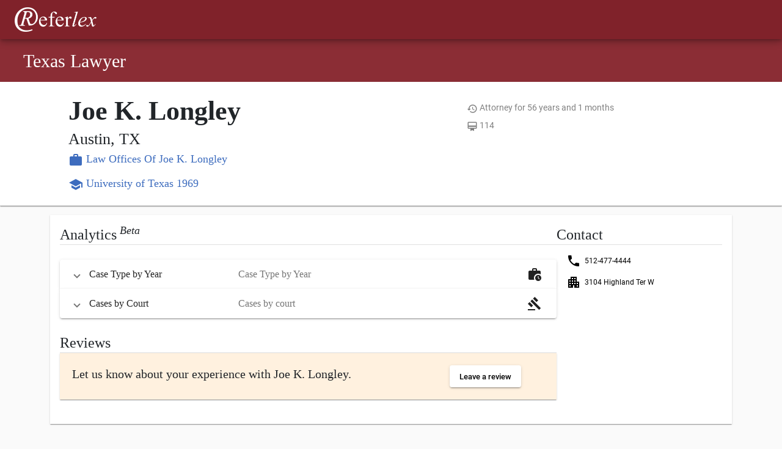

--- FILE ---
content_type: text/html; charset=utf-8
request_url: https://www.google.com/recaptcha/api2/aframe
body_size: 268
content:
<!DOCTYPE HTML><html><head><meta http-equiv="content-type" content="text/html; charset=UTF-8"></head><body><script nonce="7vG7hIU7khRUneg4xy5AWQ">/** Anti-fraud and anti-abuse applications only. See google.com/recaptcha */ try{var clients={'sodar':'https://pagead2.googlesyndication.com/pagead/sodar?'};window.addEventListener("message",function(a){try{if(a.source===window.parent){var b=JSON.parse(a.data);var c=clients[b['id']];if(c){var d=document.createElement('img');d.src=c+b['params']+'&rc='+(localStorage.getItem("rc::a")?sessionStorage.getItem("rc::b"):"");window.document.body.appendChild(d);sessionStorage.setItem("rc::e",parseInt(sessionStorage.getItem("rc::e")||0)+1);localStorage.setItem("rc::h",'1768861463584');}}}catch(b){}});window.parent.postMessage("_grecaptcha_ready", "*");}catch(b){}</script></body></html>

--- FILE ---
content_type: application/javascript; charset=UTF-8
request_url: https://www.referlex.com/scripts.58c791d2c0f8b5e0.js
body_size: 79574
content:
!function(j,M){"object"==typeof exports&&typeof module<"u"?M(exports):"function"==typeof define&&define.amd?define(["exports"],M):M((j=typeof globalThis<"u"?globalThis:j||self).Popper={})}(this,function(j){"use strict";function M(o){if(null==o)return window;if("[object Window]"!==o.toString()){var s=o.ownerDocument;return s&&s.defaultView||window}return o}function ue(o){return o instanceof M(o).Element||o instanceof Element}function W(o){return o instanceof M(o).HTMLElement||o instanceof HTMLElement}function Ke(o){return typeof ShadowRoot<"u"&&(o instanceof M(o).ShadowRoot||o instanceof ShadowRoot)}var me=Math.max,Qe=Math.min,Oe=Math.round;function ie(){var o=navigator.userAgentData;return null!=o&&o.brands&&Array.isArray(o.brands)?o.brands.map(function(s){return s.brand+"/"+s.version}).join(" "):navigator.userAgent}function _e(){return!/^((?!chrome|android).)*safari/i.test(ie())}function ne(o,s,r){void 0===s&&(s=!1),void 0===r&&(r=!1);var a=o.getBoundingClientRect(),p=1,h=1;s&&W(o)&&(p=o.offsetWidth>0&&Oe(a.width)/o.offsetWidth||1,h=o.offsetHeight>0&&Oe(a.height)/o.offsetHeight||1);var g=(ue(o)?M(o):window).visualViewport,u=!_e()&&r,d=(a.left+(u&&g?g.offsetLeft:0))/p,b=(a.top+(u&&g?g.offsetTop:0))/h,v=a.width/p,m=a.height/h;return{width:v,height:m,top:b,right:d+v,bottom:b+m,left:d,x:d,y:b}}function de(o){var s=M(o);return{scrollLeft:s.pageXOffset,scrollTop:s.pageYOffset}}function se(o){return o?(o.nodeName||"").toLowerCase():null}function oe(o){return((ue(o)?o.ownerDocument:o.document)||window.document).documentElement}function xe(o){return ne(oe(o)).left+de(o).scrollLeft}function fe(o){return M(o).getComputedStyle(o)}function Xe(o){var s=fe(o);return/auto|scroll|overlay|hidden/.test(s.overflow+s.overflowY+s.overflowX)}function Z(o,s,r){void 0===r&&(r=!1);var a,p,m,S,T,C,h=W(s),g=W(s)&&(S=(m=s).getBoundingClientRect(),T=Oe(S.width)/m.offsetWidth||1,C=Oe(S.height)/m.offsetHeight||1,1!==T||1!==C),u=oe(s),d=ne(o,g,r),b={scrollLeft:0,scrollTop:0},v={x:0,y:0};return(h||!h&&!r)&&(("body"!==se(s)||Xe(u))&&(b=(a=s)!==M(a)&&W(a)?{scrollLeft:(p=a).scrollLeft,scrollTop:p.scrollTop}:de(a)),W(s)?((v=ne(s,!0)).x+=s.clientLeft,v.y+=s.clientTop):u&&(v.x=xe(u))),{x:d.left+b.scrollLeft-v.x,y:d.top+b.scrollTop-v.y,width:d.width,height:d.height}}function K(o){var s=ne(o),r=o.offsetWidth,a=o.offsetHeight;return Math.abs(s.width-r)<=1&&(r=s.width),Math.abs(s.height-a)<=1&&(a=s.height),{x:o.offsetLeft,y:o.offsetTop,width:r,height:a}}function R(o){return"html"===se(o)?o:o.assignedSlot||o.parentNode||(Ke(o)?o.host:null)||oe(o)}function _t(o){return["html","body","#document"].indexOf(se(o))>=0?o.ownerDocument.body:W(o)&&Xe(o)?o:_t(R(o))}function ke(o,s){var r;void 0===s&&(s=[]);var a=_t(o),p=a===(null==(r=o.ownerDocument)?void 0:r.body),h=M(a),g=p?[h].concat(h.visualViewport||[],Xe(a)?a:[]):a,u=s.concat(g);return p?u:u.concat(ke(R(g)))}function ui(o){return["table","td","th"].indexOf(se(o))>=0}function Ht(o){return W(o)&&"fixed"!==fe(o).position?o.offsetParent:null}function Ye(o){for(var s=M(o),r=Ht(o);r&&ui(r)&&"static"===fe(r).position;)r=Ht(r);return r&&("html"===se(r)||"body"===se(r)&&"static"===fe(r).position)?s:r||function(a){var p=/firefox/i.test(ie());if(/Trident/i.test(ie())&&W(a)&&"fixed"===fe(a).position)return null;var h=R(a);for(Ke(h)&&(h=h.host);W(h)&&["html","body"].indexOf(se(h))<0;){var g=fe(h);if("none"!==g.transform||"none"!==g.perspective||"paint"===g.contain||-1!==["transform","perspective"].indexOf(g.willChange)||p&&"filter"===g.willChange||p&&g.filter&&"none"!==g.filter)return h;h=h.parentNode}return null}(o)||s}var q="top",U="bottom",G="right",Q="left",at="auto",He=[q,U,G,Q],Le="start",Be="end",bt="viewport",Se="popper",Bt=He.reduce(function(o,s){return o.concat([s+"-"+Le,s+"-"+Be])},[]),vt=[].concat(He,[at]).reduce(function(o,s){return o.concat([s,s+"-"+Le,s+"-"+Be])},[]),c=["beforeRead","read","afterRead","beforeMain","main","afterMain","beforeWrite","write","afterWrite"];function yt(o){var s=new Map,r=new Set,a=[];function p(h){r.add(h.name),[].concat(h.requires||[],h.requiresIfExists||[]).forEach(function(g){if(!r.has(g)){var u=s.get(g);u&&p(u)}}),a.push(h)}return o.forEach(function(h){s.set(h.name,h)}),o.forEach(function(h){r.has(h.name)||p(h)}),a}function wt(o,s){var r=s.getRootNode&&s.getRootNode();if(o.contains(s))return!0;if(r&&Ke(r)){var a=s;do{if(a&&o.isSameNode(a))return!0;a=a.parentNode||a.host}while(a)}return!1}function Ue(o){return Object.assign({},o,{left:o.x,top:o.y,right:o.x+o.width,bottom:o.y+o.height})}function pe(o,s,r){return s===bt?Ue(function(a,p){var h=M(a),g=oe(a),u=h.visualViewport,d=g.clientWidth,b=g.clientHeight,v=0,m=0;if(u){d=u.width,b=u.height;var S=_e();(S||!S&&"fixed"===p)&&(v=u.offsetLeft,m=u.offsetTop)}return{width:d,height:b,x:v+xe(a),y:m}}(o,r)):ue(s)?((h=ne(a=s,!1,"fixed"===r)).top=h.top+a.clientTop,h.left=h.left+a.clientLeft,h.bottom=h.top+a.clientHeight,h.right=h.left+a.clientWidth,h.width=a.clientWidth,h.height=a.clientHeight,h.x=h.left,h.y=h.top,h):Ue(function(a){var p,h=oe(a),g=de(a),u=null==(p=a.ownerDocument)?void 0:p.body,d=me(h.scrollWidth,h.clientWidth,u?u.scrollWidth:0,u?u.clientWidth:0),b=me(h.scrollHeight,h.clientHeight,u?u.scrollHeight:0,u?u.clientHeight:0),v=-g.scrollLeft+xe(a),m=-g.scrollTop;return"rtl"===fe(u||h).direction&&(v+=me(h.clientWidth,u?u.clientWidth:0)-d),{width:d,height:b,x:v,y:m}}(oe(o)));var a,h}function B(o){return o.split("-")[0]}function Te(o){return o.split("-")[1]}function y(o){return["top","bottom"].indexOf(o)>=0?"x":"y"}function Je(o){var s,r=o.reference,a=o.element,p=o.placement,h=p?B(p):null,g=p?Te(p):null,u=r.x+r.width/2-a.width/2,d=r.y+r.height/2-a.height/2;switch(h){case q:s={x:u,y:r.y-a.height};break;case U:s={x:u,y:r.y+r.height};break;case G:s={x:r.x+r.width,y:d};break;case Q:s={x:r.x-a.width,y:d};break;default:s={x:r.x,y:r.y}}var b=h?y(h):null;if(null!=b){var v="y"===b?"height":"width";switch(g){case Le:s[b]=s[b]-(r[v]/2-a[v]/2);break;case Be:s[b]=s[b]+(r[v]/2-a[v]/2)}}return s}function At(o){return Object.assign({},{top:0,right:0,bottom:0,left:0},o)}function zt(o,s){return s.reduce(function(r,a){return r[a]=o,r},{})}function ze(o,s){void 0===s&&(s={});var a=s.placement,p=void 0===a?o.placement:a,h=s.strategy,g=void 0===h?o.strategy:h,u=s.boundary,d=void 0===u?"clippingParents":u,b=s.rootBoundary,v=void 0===b?bt:b,m=s.elementContext,S=void 0===m?Se:m,T=s.altBoundary,C=void 0!==T&&T,O=s.padding,w=void 0===O?0:O,P=At("number"!=typeof w?w:zt(w,He)),L=o.rects.popper,I=o.elements[C?S===Se?"reference":Se:S],E=function Ge(o,s,r,a){var d,b,v,p="clippingParents"===s?(b=ke(R(d=o)),ue(v=["absolute","fixed"].indexOf(fe(d).position)>=0&&W(d)?Ye(d):d)?b.filter(function(m){return ue(m)&&wt(m,v)&&"body"!==se(m)}):[]):[].concat(s),h=[].concat(p,[r]),u=h.reduce(function(d,b){var v=pe(o,b,a);return d.top=me(v.top,d.top),d.right=Qe(v.right,d.right),d.bottom=Qe(v.bottom,d.bottom),d.left=me(v.left,d.left),d},pe(o,h[0],a));return u.width=u.right-u.left,u.height=u.bottom-u.top,u.x=u.left,u.y=u.top,u}(ue(I)?I:I.contextElement||oe(o.elements.popper),d,v,g),A=ne(o.elements.reference),$=Je({reference:A,element:L,strategy:"absolute",placement:p}),x=Ue(Object.assign({},L,$)),D=S===Se?x:A,F={top:E.top-D.top+P.top,bottom:D.bottom-E.bottom+P.bottom,left:E.left-D.left+P.left,right:D.right-E.right+P.right},V=o.modifiersData.offset;if(S===Se&&V){var ae=V[p];Object.keys(F).forEach(function(le){var ve=[G,U].indexOf(le)>=0?1:-1,ge=[q,U].indexOf(le)>=0?"y":"x";F[le]+=ae[ge]*ve})}return F}var We={placement:"bottom",modifiers:[],strategy:"absolute"};function Et(){for(var o=arguments.length,s=new Array(o),r=0;r<o;r++)s[r]=arguments[r];return!s.some(function(a){return!(a&&"function"==typeof a.getBoundingClientRect)})}function De(o){void 0===o&&(o={});var r=o.defaultModifiers,a=void 0===r?[]:r,p=o.defaultOptions,h=void 0===p?We:p;return function(g,u,d){void 0===d&&(d=h);var b,v,m={placement:"bottom",orderedModifiers:[],options:Object.assign({},We,h),modifiersData:{},elements:{reference:g,popper:u},attributes:{},styles:{}},S=[],T=!1,C={state:m,setOptions:function(w){var P="function"==typeof w?w(m.options):w;O(),m.options=Object.assign({},h,m.options,P),m.scrollParents={reference:ue(g)?ke(g):g.contextElement?ke(g.contextElement):[],popper:ke(u)};var N,L,E,A,I=(N=[].concat(a,m.options.modifiers),L=N.reduce(function(E,A){var $=E[A.name];return E[A.name]=$?Object.assign({},$,A,{options:Object.assign({},$.options,A.options),data:Object.assign({},$.data,A.data)}):A,E},{}),E=Object.keys(L).map(function(E){return L[E]}),A=yt(E),c.reduce(function($,x){return $.concat(A.filter(function(D){return D.phase===x}))},[]));return m.orderedModifiers=I.filter(function(E){return E.enabled}),m.orderedModifiers.forEach(function(E){var $=E.options,D=E.effect;if("function"==typeof D){var F=D({state:m,name:E.name,instance:C,options:void 0===$?{}:$});S.push(F||function(){})}}),C.update()},forceUpdate:function(){if(!T){var w=m.elements,P=w.reference,N=w.popper;if(Et(P,N)){m.rects={reference:Z(P,Ye(N),"fixed"===m.options.strategy),popper:K(N)},m.reset=!1,m.placement=m.options.placement,m.orderedModifiers.forEach(function(D){return m.modifiersData[D.name]=Object.assign({},D.data)});for(var L=0;L<m.orderedModifiers.length;L++)if(!0!==m.reset){var I=m.orderedModifiers[L],E=I.fn,A=I.options;"function"==typeof E&&(m=E({state:m,options:void 0===A?{}:A,name:I.name,instance:C})||m)}else m.reset=!1,L=-1}}},update:(b=function(){return new Promise(function(w){C.forceUpdate(),w(m)})},function(){return v||(v=new Promise(function(w){Promise.resolve().then(function(){v=void 0,w(b())})})),v}),destroy:function(){O(),T=!0}};if(!Et(g,u))return C;function O(){S.forEach(function(w){return w()}),S=[]}return C.setOptions(d).then(function(w){!T&&d.onFirstUpdate&&d.onFirstUpdate(w)}),C}}var be={passive:!0},Tt={name:"eventListeners",enabled:!0,phase:"write",fn:function(){},effect:function(o){var s=o.state,r=o.instance,a=o.options,p=a.scroll,h=void 0===p||p,g=a.resize,u=void 0===g||g,d=M(s.elements.popper),b=[].concat(s.scrollParents.reference,s.scrollParents.popper);return h&&b.forEach(function(v){v.addEventListener("scroll",r.update,be)}),u&&d.addEventListener("resize",r.update,be),function(){h&&b.forEach(function(v){v.removeEventListener("scroll",r.update,be)}),u&&d.removeEventListener("resize",r.update,be)}},data:{}},Ct={name:"popperOffsets",enabled:!0,phase:"read",fn:function(o){var s=o.state;s.modifiersData[o.name]=Je({reference:s.rects.reference,element:s.rects.popper,strategy:"absolute",placement:s.placement})},data:{}},di={top:"auto",right:"auto",bottom:"auto",left:"auto"};function Wt(o){var s,r=o.popper,a=o.popperRect,p=o.placement,h=o.variation,g=o.offsets,u=o.position,d=o.gpuAcceleration,b=o.adaptive,v=o.roundOffsets,m=o.isFixed,S=g.x,T=void 0===S?0:S,C=g.y,O=void 0===C?0:C,w="function"==typeof v?v({x:T,y:O}):{x:T,y:O};T=w.x,O=w.y;var P=g.hasOwnProperty("x"),N=g.hasOwnProperty("y"),L=Q,I=q,E=window;if(b){var A=Ye(r),$="clientHeight",x="clientWidth";A===M(r)&&"static"!==fe(A=oe(r)).position&&"absolute"===u&&($="scrollHeight",x="scrollWidth"),(p===q||(p===Q||p===G)&&h===Be)&&(I=U,O-=(m&&A===E&&E.visualViewport?E.visualViewport.height:A[$])-a.height,O*=d?1:-1),(p===Q||(p===q||p===U)&&h===Be)&&(L=G,T-=(m&&A===E&&E.visualViewport?E.visualViewport.width:A[x])-a.width,T*=d?1:-1)}var D,ae,le,ge,z,F=Object.assign({position:u},b&&di),V=!0===v?(ae={x:T,y:O},le=M(r),ge=ae.y,{x:Oe(ae.x*(z=le.devicePixelRatio||1))/z||0,y:Oe(ge*z)/z||0}):{x:T,y:O};return T=V.x,O=V.y,Object.assign({},F,d?((D={})[I]=N?"0":"",D[L]=P?"0":"",D.transform=(E.devicePixelRatio||1)<=1?"translate("+T+"px, "+O+"px)":"translate3d("+T+"px, "+O+"px, 0)",D):((s={})[I]=N?O+"px":"",s[L]=P?T+"px":"",s.transform="",s))}var Ot={name:"computeStyles",enabled:!0,phase:"beforeWrite",fn:function(o){var s=o.state,r=o.options,a=r.gpuAcceleration,p=void 0===a||a,h=r.adaptive,g=void 0===h||h,u=r.roundOffsets,d=void 0===u||u,b={placement:B(s.placement),variation:Te(s.placement),popper:s.elements.popper,popperRect:s.rects.popper,gpuAcceleration:p,isFixed:"fixed"===s.options.strategy};null!=s.modifiersData.popperOffsets&&(s.styles.popper=Object.assign({},s.styles.popper,Wt(Object.assign({},b,{offsets:s.modifiersData.popperOffsets,position:s.options.strategy,adaptive:g,roundOffsets:d})))),null!=s.modifiersData.arrow&&(s.styles.arrow=Object.assign({},s.styles.arrow,Wt(Object.assign({},b,{offsets:s.modifiersData.arrow,position:"absolute",adaptive:!1,roundOffsets:d})))),s.attributes.popper=Object.assign({},s.attributes.popper,{"data-popper-placement":s.placement})},data:{}},xt={name:"applyStyles",enabled:!0,phase:"write",fn:function(o){var s=o.state;Object.keys(s.elements).forEach(function(r){var a=s.styles[r]||{},p=s.attributes[r]||{},h=s.elements[r];W(h)&&se(h)&&(Object.assign(h.style,a),Object.keys(p).forEach(function(g){var u=p[g];!1===u?h.removeAttribute(g):h.setAttribute(g,!0===u?"":u)}))})},effect:function(o){var s=o.state,r={popper:{position:s.options.strategy,left:"0",top:"0",margin:"0"},arrow:{position:"absolute"},reference:{}};return Object.assign(s.elements.popper.style,r.popper),s.styles=r,s.elements.arrow&&Object.assign(s.elements.arrow.style,r.arrow),function(){Object.keys(s.elements).forEach(function(a){var p=s.elements[a],h=s.attributes[a]||{},g=Object.keys(s.styles.hasOwnProperty(a)?s.styles[a]:r[a]).reduce(function(u,d){return u[d]="",u},{});W(p)&&se(p)&&(Object.assign(p.style,g),Object.keys(h).forEach(function(u){p.removeAttribute(u)}))})}},requires:["computeStyles"]},Rt={name:"offset",enabled:!0,phase:"main",requires:["popperOffsets"],fn:function(o){var s=o.state,a=o.name,p=o.options.offset,h=void 0===p?[0,0]:p,g=vt.reduce(function(v,m){return v[m]=(T=s.rects,C=h,O=B(S=m),w=[Q,q].indexOf(O)>=0?-1:1,N=(N=(P="function"==typeof C?C(Object.assign({},T,{placement:S})):C)[0])||0,L=((L=P[1])||0)*w,[Q,G].indexOf(O)>=0?{x:L,y:N}:{x:N,y:L}),v;var S,T,C,O,w,P,N,L},{}),u=g[s.placement],b=u.y;null!=s.modifiersData.popperOffsets&&(s.modifiersData.popperOffsets.x+=u.x,s.modifiersData.popperOffsets.y+=b),s.modifiersData[a]=g}},lt={left:"right",right:"left",bottom:"top",top:"bottom"};function re(o){return o.replace(/left|right|bottom|top/g,function(s){return lt[s]})}var qt={start:"end",end:"start"};function Re(o){return o.replace(/start|end/g,function(s){return qt[s]})}var $e={name:"flip",enabled:!0,phase:"main",fn:function(o){var s=o.state,r=o.options,a=o.name;if(!s.modifiersData[a]._skip){for(var p=r.mainAxis,h=void 0===p||p,g=r.altAxis,u=void 0===g||g,d=r.fallbackPlacements,b=r.padding,v=r.boundary,m=r.rootBoundary,S=r.altBoundary,T=r.flipVariations,C=void 0===T||T,O=r.allowedAutoPlacements,w=s.options.placement,P=B(w),N=d||(P!==w&&C?function(ce){if(B(ce)===at)return[];var X=re(ce);return[Re(ce),X,Re(X)]}(w):[re(w)]),L=[w].concat(N).reduce(function(ce,X){return ce.concat(B(X)===at?function qe(o,s){void 0===s&&(s={});var p=s.boundary,h=s.rootBoundary,g=s.padding,u=s.flipVariations,d=s.allowedAutoPlacements,b=void 0===d?vt:d,v=Te(s.placement),m=v?u?Bt:Bt.filter(function(C){return Te(C)===v}):He,S=m.filter(function(C){return b.indexOf(C)>=0});0===S.length&&(S=m);var T=S.reduce(function(C,O){return C[O]=ze(o,{placement:O,boundary:p,rootBoundary:h,padding:g})[B(O)],C},{});return Object.keys(T).sort(function(C,O){return T[C]-T[O]})}(s,{placement:X,boundary:v,rootBoundary:m,padding:b,flipVariations:C,allowedAutoPlacements:O}):X)},[]),I=s.rects.reference,E=s.rects.popper,A=new Map,$=!0,x=L[0],D=0;D<L.length;D++){var F=L[D],V=B(F),ae=Te(F)===Le,le=[q,U].indexOf(V)>=0,ve=le?"width":"height",ge=ze(s,{placement:F,boundary:v,rootBoundary:m,altBoundary:S,padding:b}),z=le?ae?G:Q:ae?U:q;I[ve]>E[ve]&&(z=re(z));var ye=re(z),Ie=[];if(h&&Ie.push(ge[V]<=0),u&&Ie.push(ge[z]<=0,ge[ye]<=0),Ie.every(function(ce){return ce})){x=F,$=!1;break}A.set(F,Ie)}if($)for(var we=function(ce){var X=L.find(function(ht){var ut=A.get(ht);if(ut)return ut.slice(0,ce).every(function(dt){return dt})});if(X)return x=X,"break"},ee=C?3:1;ee>0&&"break"!==we(ee);ee--);s.placement!==x&&(s.modifiersData[a]._skip=!0,s.placement=x,s.reset=!0)}},requiresIfExists:["offset"],data:{_skip:!1}};function Ce(o,s,r){return me(o,Qe(s,r))}var Vt={name:"preventOverflow",enabled:!0,phase:"main",fn:function(o){var Y,oi,s=o.state,r=o.options,a=o.name,p=r.mainAxis,h=void 0===p||p,g=r.altAxis,u=void 0!==g&&g,S=r.tether,T=void 0===S||S,C=r.tetherOffset,O=void 0===C?0:C,w=ze(s,{boundary:r.boundary,rootBoundary:r.rootBoundary,padding:r.padding,altBoundary:r.altBoundary}),P=B(s.placement),N=Te(s.placement),L=!N,I=y(P),E="x"===I?"y":"x",A=s.modifiersData.popperOffsets,$=s.rects.reference,x=s.rects.popper,D="function"==typeof O?O(Object.assign({},s.rects,{placement:s.placement})):O,F="number"==typeof D?{mainAxis:D,altAxis:D}:Object.assign({mainAxis:0,altAxis:0},D),V=s.modifiersData.offset?s.modifiersData.offset[s.placement]:null,ae={x:0,y:0};if(A){if(h){var le,ve="y"===I?q:Q,ge="y"===I?U:G,z="y"===I?"height":"width",ye=A[I],Ie=ye+w[ve],we=ye-w[ge],ee=T?-x[z]/2:0,ce=N===Le?$[z]:x[z],X=N===Le?-x[z]:-$[z],ht=s.elements.arrow,ut=T&&ht?K(ht):{width:0,height:0},dt=s.modifiersData["arrow#persistent"]?s.modifiersData["arrow#persistent"].padding:{top:0,right:0,bottom:0,left:0},Ut=dt[ve],Gt=dt[ge],ft=Ce(0,$[z],ut[z]),gi=L?$[z]/2-ee-ft-Ut-F.mainAxis:ce-ft-Ut-F.mainAxis,mi=L?-$[z]/2+ee+ft+Gt+F.mainAxis:X+ft+Gt+F.mainAxis,J=s.elements.arrow&&Ye(s.elements.arrow),Jt=J?"y"===I?J.clientTop||0:J.clientLeft||0:0,kt=null!=(le=V?.[I])?le:0,Zt=ye+mi-kt,ei=Ce(T?Qe(Ie,ye+gi-kt-Jt):Ie,ye,T?me(we,Zt):we);A[I]=ei,ae[I]=ei-ye}if(u){var ti,Pe=A[E],gt="y"===E?"height":"width",Lt=Pe+w["x"===I?q:Q],ni=Pe-w["x"===I?U:G],St=-1!==[q,Q].indexOf(P),Dt=null!=(ti=V?.[E])?ti:0,$t=St?Lt:Pe-$[gt]-x[gt]-Dt+F.altAxis,It=St?Pe+$[gt]+x[gt]-Dt-F.altAxis:ni,Ze=T&&St?(oi=Ce($t,Pe,Y=It))>Y?Y:oi:Ce(T?$t:Lt,Pe,T?It:ni);A[E]=Ze,ae[E]=Ze-Pe}s.modifiersData[a]=ae}},requiresIfExists:["offset"]},ct={name:"arrow",enabled:!0,phase:"main",fn:function(o){var s,x,D,r=o.state,a=o.name,p=o.options,h=r.elements.arrow,g=r.modifiersData.popperOffsets,u=B(r.placement),d=y(u),b=[Q,G].indexOf(u)>=0?"height":"width";if(h&&g){var v=(D=r,At("number"!=typeof(x="function"==typeof(x=p.padding)?x(Object.assign({},D.rects,{placement:D.placement})):x)?x:zt(x,He))),m=K(h),S="y"===d?q:Q,T="y"===d?U:G,C=r.rects.reference[b]+r.rects.reference[d]-g[d]-r.rects.popper[b],O=g[d]-r.rects.reference[d],w=Ye(h),P=w?"y"===d?w.clientHeight||0:w.clientWidth||0:0,E=P/2-m[b]/2+(C/2-O/2),A=Ce(v[S],E,P-m[b]-v[T]);r.modifiersData[a]=((s={})[d]=A,s.centerOffset=A-E,s)}},effect:function(o){var s=o.state,r=o.options.element,a=void 0===r?"[data-popper-arrow]":r;null!=a&&("string"!=typeof a||(a=s.elements.popper.querySelector(a)))&&wt(s.elements.popper,a)&&(s.elements.arrow=a)},requires:["popperOffsets"],requiresIfExists:["preventOverflow"]};function Kt(o,s,r){return void 0===r&&(r={x:0,y:0}),{top:o.top-s.height-r.y,right:o.right-s.width+r.x,bottom:o.bottom-s.height+r.y,left:o.left-s.width-r.x}}function Qt(o){return[q,G,U,Q].some(function(s){return o[s]>=0})}var Xt={name:"hide",enabled:!0,phase:"main",requiresIfExists:["preventOverflow"],fn:function(o){var s=o.state,r=o.name,a=s.rects.reference,p=s.rects.popper,h=s.modifiersData.preventOverflow,g=ze(s,{elementContext:"reference"}),u=ze(s,{altBoundary:!0}),d=Kt(g,a),b=Kt(u,p,h),v=Qt(d),m=Qt(b);s.modifiersData[r]={referenceClippingOffsets:d,popperEscapeOffsets:b,isReferenceHidden:v,hasPopperEscaped:m},s.attributes.popper=Object.assign({},s.attributes.popper,{"data-popper-reference-hidden":v,"data-popper-escaped":m})}},fi=De({defaultModifiers:[Tt,Ct,Ot,xt]}),Yt=[Tt,Ct,Ot,xt,Rt,$e,Vt,ct,Xt],pi=De({defaultModifiers:Yt});j.applyStyles=xt,j.arrow=ct,j.computeStyles=Ot,j.createPopper=pi,j.createPopperLite=fi,j.defaultModifiers=Yt,j.detectOverflow=ze,j.eventListeners=Tt,j.flip=$e,j.hide=Xt,j.offset=Rt,j.popperGenerator=De,j.popperOffsets=Ct,j.preventOverflow=Vt,Object.defineProperty(j,"__esModule",{value:!0})}),function(j,M){"object"==typeof exports&&typeof module<"u"?module.exports=M(require("@popperjs/core")):"function"==typeof define&&define.amd?define(["@popperjs/core"],M):(j=typeof globalThis<"u"?globalThis:j||self).bootstrap=M(j.Popper)}(this,function(j){"use strict";const ue=function M(n){const e=Object.create(null,{[Symbol.toStringTag]:{value:"Module"}});if(n)for(const t in n)if("default"!==t){const i=Object.getOwnPropertyDescriptor(n,t);Object.defineProperty(e,t,i.get?i:{enumerable:!0,get:()=>n[t]})}return e.default=n,Object.freeze(e)}(j),W=new Map,Ke={set(n,e,t){W.has(n)||W.set(n,new Map);const i=W.get(n);i.has(e)||0===i.size?i.set(e,t):console.error(`Bootstrap doesn't allow more than one instance per element. Bound instance: ${Array.from(i.keys())[0]}.`)},get:(n,e)=>W.has(n)&&W.get(n).get(e)||null,remove(n,e){if(!W.has(n))return;const t=W.get(n);t.delete(e),0===t.size&&W.delete(n)}},me="transitionend",Qe=n=>(n&&window.CSS&&window.CSS.escape&&(n=n.replace(/#([^\s"#']+)/g,(e,t)=>`#${CSS.escape(t)}`)),n),Oe=n=>{n.dispatchEvent(new Event(me))},ie=n=>!(!n||"object"!=typeof n)&&(void 0!==n.jquery&&(n=n[0]),void 0!==n.nodeType),_e=n=>ie(n)?n.jquery?n[0]:n:"string"==typeof n&&n.length>0?document.querySelector(Qe(n)):null,ne=n=>{if(!ie(n)||0===n.getClientRects().length)return!1;const e="visible"===getComputedStyle(n).getPropertyValue("visibility"),t=n.closest("details:not([open])");if(!t)return e;if(t!==n){const i=n.closest("summary");if(i&&i.parentNode!==t||null===i)return!1}return e},de=n=>!n||n.nodeType!==Node.ELEMENT_NODE||!!n.classList.contains("disabled")||(void 0!==n.disabled?n.disabled:n.hasAttribute("disabled")&&"false"!==n.getAttribute("disabled")),se=n=>{if(!document.documentElement.attachShadow)return null;if("function"==typeof n.getRootNode){const e=n.getRootNode();return e instanceof ShadowRoot?e:null}return n instanceof ShadowRoot?n:n.parentNode?se(n.parentNode):null},oe=()=>{},fe=()=>window.jQuery&&!document.body.hasAttribute("data-bs-no-jquery")?window.jQuery:null,Xe=[],Z=()=>"rtl"===document.documentElement.dir,K=n=>{var e;e=()=>{const t=fe();if(t){const i=n.NAME,l=t.fn[i];t.fn[i]=n.jQueryInterface,t.fn[i].Constructor=n,t.fn[i].noConflict=()=>(t.fn[i]=l,n.jQueryInterface)}},"loading"===document.readyState?(Xe.length||document.addEventListener("DOMContentLoaded",()=>{for(const t of Xe)t()}),Xe.push(e)):e()},R=(n,e=[],t=n)=>"function"==typeof n?n(...e):t,_t=(n,e,t=!0)=>{if(!t)return void R(n);const i=(_=>{if(!_)return 0;let{transitionDuration:k,transitionDelay:H}=window.getComputedStyle(_);const te=Number.parseFloat(k),he=Number.parseFloat(H);return te||he?(k=k.split(",")[0],H=H.split(",")[0],1e3*(Number.parseFloat(k)+Number.parseFloat(H))):0})(e)+5;let l=!1;const f=({target:_})=>{_===e&&(l=!0,e.removeEventListener(me,f),R(n))};e.addEventListener(me,f),setTimeout(()=>{l||Oe(e)},i)},ke=(n,e,t,i)=>{const l=n.length;let f=n.indexOf(e);return-1===f?!t&&i?n[l-1]:n[0]:(f+=t?1:-1,i&&(f=(f+l)%l),n[Math.max(0,Math.min(f,l-1))])},ui=/[^.]*(?=\..*)\.|.*/,Ht=/\..*/,Ye=/::\d+$/,q={};let U=1;const G={mouseenter:"mouseover",mouseleave:"mouseout"},Q=new Set(["click","dblclick","mouseup","mousedown","contextmenu","mousewheel","DOMMouseScroll","mouseover","mouseout","mousemove","selectstart","selectend","keydown","keypress","keyup","orientationchange","touchstart","touchmove","touchend","touchcancel","pointerdown","pointermove","pointerup","pointerleave","pointercancel","gesturestart","gesturechange","gestureend","focus","blur","change","reset","select","submit","focusin","focusout","load","unload","beforeunload","resize","move","DOMContentLoaded","readystatechange","error","abort","scroll"]);function at(n,e){return e&&`${e}::${U++}`||n.uidEvent||U++}function He(n){const e=at(n);return n.uidEvent=e,q[e]=q[e]||{},q[e]}function Le(n,e,t=null){return Object.values(n).find(i=>i.callable===e&&i.delegationSelector===t)}function Be(n,e,t){const i="string"==typeof e,l=i?t:e||t;let f=vt(n);return Q.has(f)||(f=n),[i,l,f]}function bt(n,e,t,i,l){if("string"!=typeof e||!n)return;let[f,_,k]=Be(e,t,i);var ot;e in G&&(ot=_,_=function(Ee){if(!Ee.relatedTarget||Ee.relatedTarget!==Ee.delegateTarget&&!Ee.delegateTarget.contains(Ee.relatedTarget))return ot.call(this,Ee)});const H=He(n),te=H[k]||(H[k]={}),he=Le(te,_,f?t:null);if(he)return void(he.oneOff=he.oneOff&&l);const Ae=at(_,e.replace(ui,"")),Me=f?function(Fe,ot,Ee){return function Ft(hi){const Jn=Fe.querySelectorAll(ot);for(let{target:rt}=hi;rt&&rt!==this;rt=rt.parentNode)for(const Zn of Jn)if(Zn===rt)return yt(hi,{delegateTarget:rt}),Ft.oneOff&&c.off(Fe,hi.type,ot,Ee),Ee.apply(rt,[hi])}}(n,t,_):function(Fe,ot){return function Ee(Ft){return yt(Ft,{delegateTarget:Fe}),Ee.oneOff&&c.off(Fe,Ft.type,ot),ot.apply(Fe,[Ft])}}(n,_);Me.delegationSelector=f?t:null,Me.callable=_,Me.oneOff=l,Me.uidEvent=Ae,te[Ae]=Me,n.addEventListener(k,Me,f)}function Se(n,e,t,i,l){const f=Le(e[t],i,l);f&&(n.removeEventListener(t,f,!!l),delete e[t][f.uidEvent])}function Bt(n,e,t,i){const l=e[t]||{};for(const[f,_]of Object.entries(l))f.includes(i)&&Se(n,e,t,_.callable,_.delegationSelector)}function vt(n){return n=n.replace(Ht,""),G[n]||n}const c={on(n,e,t,i){bt(n,e,t,i,!1)},one(n,e,t,i){bt(n,e,t,i,!0)},off(n,e,t,i){if("string"!=typeof e||!n)return;const[l,f,_]=Be(e,t,i),k=_!==e,H=He(n),te=H[_]||{},he=e.startsWith(".");if(void 0===f){if(he)for(const Ae of Object.keys(H))Bt(n,H,Ae,e.slice(1));for(const[Ae,Me]of Object.entries(te)){const Fe=Ae.replace(Ye,"");k&&!e.includes(Fe)||Se(n,H,_,Me.callable,Me.delegationSelector)}}else{if(!Object.keys(te).length)return;Se(n,H,_,f,l?t:null)}},trigger(n,e,t){if("string"!=typeof e||!n)return null;const i=fe();let l=null,f=!0,_=!0,k=!1;e!==vt(e)&&i&&(l=i.Event(e,t),i(n).trigger(l),f=!l.isPropagationStopped(),_=!l.isImmediatePropagationStopped(),k=l.isDefaultPrevented());const H=yt(new Event(e,{bubbles:f,cancelable:!0}),t);return k&&H.preventDefault(),_&&n.dispatchEvent(H),H.defaultPrevented&&l&&l.preventDefault(),H}};function yt(n,e={}){for(const[t,i]of Object.entries(e))try{n[t]=i}catch{Object.defineProperty(n,t,{configurable:!0,get:()=>i})}return n}function wt(n){if("true"===n)return!0;if("false"===n)return!1;if(n===Number(n).toString())return Number(n);if(""===n||"null"===n)return null;if("string"!=typeof n)return n;try{return JSON.parse(decodeURIComponent(n))}catch{return n}}function Ue(n){return n.replace(/[A-Z]/g,e=>`-${e.toLowerCase()}`)}const pe={setDataAttribute(n,e,t){n.setAttribute(`data-bs-${Ue(e)}`,t)},removeDataAttribute(n,e){n.removeAttribute(`data-bs-${Ue(e)}`)},getDataAttributes(n){if(!n)return{};const e={},t=Object.keys(n.dataset).filter(i=>i.startsWith("bs")&&!i.startsWith("bsConfig"));for(const i of t){let l=i.replace(/^bs/,"");l=l.charAt(0).toLowerCase()+l.slice(1,l.length),e[l]=wt(n.dataset[i])}return e},getDataAttribute:(n,e)=>wt(n.getAttribute(`data-bs-${Ue(e)}`))};class Ge{static get Default(){return{}}static get DefaultType(){return{}}static get NAME(){throw new Error('You have to implement the static method "NAME", for each component!')}_getConfig(e){return e=this._mergeConfigObj(e),e=this._configAfterMerge(e),this._typeCheckConfig(e),e}_configAfterMerge(e){return e}_mergeConfigObj(e,t){const i=ie(t)?pe.getDataAttribute(t,"config"):{};return{...this.constructor.Default,..."object"==typeof i?i:{},...ie(t)?pe.getDataAttributes(t):{},..."object"==typeof e?e:{}}}_typeCheckConfig(e,t=this.constructor.DefaultType){for(const[l,f]of Object.entries(t)){const _=e[l],k=ie(_)?"element":null==(i=_)?`${i}`:Object.prototype.toString.call(i).match(/\s([a-z]+)/i)[1].toLowerCase();if(!new RegExp(f).test(k))throw new TypeError(`${this.constructor.NAME.toUpperCase()}: Option "${l}" provided type "${k}" but expected type "${f}".`)}var i}}class B extends Ge{constructor(e,t){super(),(e=_e(e))&&(this._element=e,this._config=this._getConfig(t),Ke.set(this._element,this.constructor.DATA_KEY,this))}dispose(){Ke.remove(this._element,this.constructor.DATA_KEY),c.off(this._element,this.constructor.EVENT_KEY);for(const e of Object.getOwnPropertyNames(this))this[e]=null}_queueCallback(e,t,i=!0){_t(e,t,i)}_getConfig(e){return e=this._mergeConfigObj(e,this._element),e=this._configAfterMerge(e),this._typeCheckConfig(e),e}static getInstance(e){return Ke.get(_e(e),this.DATA_KEY)}static getOrCreateInstance(e,t={}){return this.getInstance(e)||new this(e,"object"==typeof t?t:null)}static get VERSION(){return"5.3.2"}static get DATA_KEY(){return`bs.${this.NAME}`}static get EVENT_KEY(){return`.${this.DATA_KEY}`}static eventName(e){return`${e}${this.EVENT_KEY}`}}const Te=n=>{let e=n.getAttribute("data-bs-target");if(!e||"#"===e){let t=n.getAttribute("href");if(!t||!t.includes("#")&&!t.startsWith("."))return null;t.includes("#")&&!t.startsWith("#")&&(t=`#${t.split("#")[1]}`),e=t&&"#"!==t?Qe(t.trim()):null}return e},y={find:(n,e=document.documentElement)=>[].concat(...Element.prototype.querySelectorAll.call(e,n)),findOne:(n,e=document.documentElement)=>Element.prototype.querySelector.call(e,n),children:(n,e)=>[].concat(...n.children).filter(t=>t.matches(e)),parents(n,e){const t=[];let i=n.parentNode.closest(e);for(;i;)t.push(i),i=i.parentNode.closest(e);return t},prev(n,e){let t=n.previousElementSibling;for(;t;){if(t.matches(e))return[t];t=t.previousElementSibling}return[]},next(n,e){let t=n.nextElementSibling;for(;t;){if(t.matches(e))return[t];t=t.nextElementSibling}return[]},focusableChildren(n){const e=["a","button","input","textarea","select","details","[tabindex]",'[contenteditable="true"]'].map(t=>`${t}:not([tabindex^="-"])`).join(",");return this.find(e,n).filter(t=>!de(t)&&ne(t))},getSelectorFromElement(n){const e=Te(n);return e&&y.findOne(e)?e:null},getElementFromSelector(n){const e=Te(n);return e?y.findOne(e):null},getMultipleElementsFromSelector(n){const e=Te(n);return e?y.find(e):[]}},Je=(n,e="hide")=>{const i=n.NAME;c.on(document,`click.dismiss${n.EVENT_KEY}`,`[data-bs-dismiss="${i}"]`,function(l){if(["A","AREA"].includes(this.tagName)&&l.preventDefault(),de(this))return;const f=y.getElementFromSelector(this)||this.closest(`.${i}`);n.getOrCreateInstance(f)[e]()})},At=".bs.alert",zt=`close${At}`,ze=`closed${At}`;class We extends B{static get NAME(){return"alert"}close(){if(c.trigger(this._element,zt).defaultPrevented)return;this._element.classList.remove("show");const e=this._element.classList.contains("fade");this._queueCallback(()=>this._destroyElement(),this._element,e)}_destroyElement(){this._element.remove(),c.trigger(this._element,ze),this.dispose()}static jQueryInterface(e){return this.each(function(){const t=We.getOrCreateInstance(this);if("string"==typeof e){if(void 0===t[e]||e.startsWith("_")||"constructor"===e)throw new TypeError(`No method named "${e}"`);t[e](this)}})}}Je(We,"close"),K(We);const Et='[data-bs-toggle="button"]';class De extends B{static get NAME(){return"button"}toggle(){this._element.setAttribute("aria-pressed",this._element.classList.toggle("active"))}static jQueryInterface(e){return this.each(function(){const t=De.getOrCreateInstance(this);"toggle"===e&&t[e]()})}}c.on(document,"click.bs.button.data-api",Et,n=>{n.preventDefault();const e=n.target.closest(Et);De.getOrCreateInstance(e).toggle()}),K(De);const be=".bs.swipe",Tt=`touchstart${be}`,Ct=`touchmove${be}`,di=`touchend${be}`,Wt=`pointerdown${be}`,Ot=`pointerup${be}`,xt={endCallback:null,leftCallback:null,rightCallback:null},Rt={endCallback:"(function|null)",leftCallback:"(function|null)",rightCallback:"(function|null)"};class lt extends Ge{constructor(e,t){super(),this._element=e,e&&lt.isSupported()&&(this._config=this._getConfig(t),this._deltaX=0,this._supportPointerEvents=!!window.PointerEvent,this._initEvents())}static get Default(){return xt}static get DefaultType(){return Rt}static get NAME(){return"swipe"}dispose(){c.off(this._element,be)}_start(e){this._supportPointerEvents?this._eventIsPointerPenTouch(e)&&(this._deltaX=e.clientX):this._deltaX=e.touches[0].clientX}_end(e){this._eventIsPointerPenTouch(e)&&(this._deltaX=e.clientX-this._deltaX),this._handleSwipe(),R(this._config.endCallback)}_move(e){this._deltaX=e.touches&&e.touches.length>1?0:e.touches[0].clientX-this._deltaX}_handleSwipe(){const e=Math.abs(this._deltaX);if(e<=40)return;const t=e/this._deltaX;this._deltaX=0,t&&R(t>0?this._config.rightCallback:this._config.leftCallback)}_initEvents(){this._supportPointerEvents?(c.on(this._element,Wt,e=>this._start(e)),c.on(this._element,Ot,e=>this._end(e)),this._element.classList.add("pointer-event")):(c.on(this._element,Tt,e=>this._start(e)),c.on(this._element,Ct,e=>this._move(e)),c.on(this._element,di,e=>this._end(e)))}_eventIsPointerPenTouch(e){return this._supportPointerEvents&&("pen"===e.pointerType||"touch"===e.pointerType)}static isSupported(){return"ontouchstart"in document.documentElement||navigator.maxTouchPoints>0}}const re=".bs.carousel",qt=".data-api",Re="next",qe="prev",$e="left",Ce="right",Vt=`slide${re}`,ct=`slid${re}`,Kt=`keydown${re}`,Qt=`mouseenter${re}`,Xt=`mouseleave${re}`,fi=`dragstart${re}`,Yt=`load${re}${qt}`,pi=`click${re}${qt}`,o="carousel",s="active",r=".active",a=".carousel-item",p=r+a,h={ArrowLeft:Ce,ArrowRight:$e},g={interval:5e3,keyboard:!0,pause:"hover",ride:!1,touch:!0,wrap:!0},u={interval:"(number|boolean)",keyboard:"boolean",pause:"(string|boolean)",ride:"(boolean|string)",touch:"boolean",wrap:"boolean"};class d extends B{constructor(e,t){super(e,t),this._interval=null,this._activeElement=null,this._isSliding=!1,this.touchTimeout=null,this._swipeHelper=null,this._indicatorsElement=y.findOne(".carousel-indicators",this._element),this._addEventListeners(),this._config.ride===o&&this.cycle()}static get Default(){return g}static get DefaultType(){return u}static get NAME(){return"carousel"}next(){this._slide(Re)}nextWhenVisible(){!document.hidden&&ne(this._element)&&this.next()}prev(){this._slide(qe)}pause(){this._isSliding&&Oe(this._element),this._clearInterval()}cycle(){this._clearInterval(),this._updateInterval(),this._interval=setInterval(()=>this.nextWhenVisible(),this._config.interval)}_maybeEnableCycle(){this._config.ride&&(this._isSliding?c.one(this._element,ct,()=>this.cycle()):this.cycle())}to(e){const t=this._getItems();if(e>t.length-1||e<0)return;if(this._isSliding)return void c.one(this._element,ct,()=>this.to(e));const i=this._getItemIndex(this._getActive());i!==e&&this._slide(e>i?Re:qe,t[e])}dispose(){this._swipeHelper&&this._swipeHelper.dispose(),super.dispose()}_configAfterMerge(e){return e.defaultInterval=e.interval,e}_addEventListeners(){this._config.keyboard&&c.on(this._element,Kt,e=>this._keydown(e)),"hover"===this._config.pause&&(c.on(this._element,Qt,()=>this.pause()),c.on(this._element,Xt,()=>this._maybeEnableCycle())),this._config.touch&&lt.isSupported()&&this._addTouchEventListeners()}_addTouchEventListeners(){for(const t of y.find(".carousel-item img",this._element))c.on(t,fi,i=>i.preventDefault());this._swipeHelper=new lt(this._element,{leftCallback:()=>this._slide(this._directionToOrder($e)),rightCallback:()=>this._slide(this._directionToOrder(Ce)),endCallback:()=>{"hover"===this._config.pause&&(this.pause(),this.touchTimeout&&clearTimeout(this.touchTimeout),this.touchTimeout=setTimeout(()=>this._maybeEnableCycle(),500+this._config.interval))}})}_keydown(e){if(/input|textarea/i.test(e.target.tagName))return;const t=h[e.key];t&&(e.preventDefault(),this._slide(this._directionToOrder(t)))}_getItemIndex(e){return this._getItems().indexOf(e)}_setActiveIndicatorElement(e){if(!this._indicatorsElement)return;const t=y.findOne(r,this._indicatorsElement);t.classList.remove(s),t.removeAttribute("aria-current");const i=y.findOne(`[data-bs-slide-to="${e}"]`,this._indicatorsElement);i&&(i.classList.add(s),i.setAttribute("aria-current","true"))}_updateInterval(){const e=this._activeElement||this._getActive();if(!e)return;const t=Number.parseInt(e.getAttribute("data-bs-interval"),10);this._config.interval=t||this._config.defaultInterval}_slide(e,t=null){if(this._isSliding)return;const i=this._getActive(),l=e===Re,f=t||ke(this._getItems(),i,l,this._config.wrap);if(f===i)return;const _=this._getItemIndex(f),k=Ae=>c.trigger(this._element,Ae,{relatedTarget:f,direction:this._orderToDirection(e),from:this._getItemIndex(i),to:_});if(k(Vt).defaultPrevented||!i||!f)return;const H=!!this._interval;this.pause(),this._isSliding=!0,this._setActiveIndicatorElement(_),this._activeElement=f;const te=l?"carousel-item-start":"carousel-item-end",he=l?"carousel-item-next":"carousel-item-prev";f.classList.add(he),i.classList.add(te),f.classList.add(te),this._queueCallback(()=>{f.classList.remove(te,he),f.classList.add(s),i.classList.remove(s,he,te),this._isSliding=!1,k(ct)},i,this._isAnimated()),H&&this.cycle()}_isAnimated(){return this._element.classList.contains("slide")}_getActive(){return y.findOne(p,this._element)}_getItems(){return y.find(a,this._element)}_clearInterval(){this._interval&&(clearInterval(this._interval),this._interval=null)}_directionToOrder(e){return Z()?e===$e?qe:Re:e===$e?Re:qe}_orderToDirection(e){return Z()?e===qe?$e:Ce:e===qe?Ce:$e}static jQueryInterface(e){return this.each(function(){const t=d.getOrCreateInstance(this,e);if("number"!=typeof e){if("string"==typeof e){if(void 0===t[e]||e.startsWith("_")||"constructor"===e)throw new TypeError(`No method named "${e}"`);t[e]()}}else t.to(e)})}}c.on(document,pi,"[data-bs-slide], [data-bs-slide-to]",function(n){const e=y.getElementFromSelector(this);if(!e||!e.classList.contains(o))return;n.preventDefault();const t=d.getOrCreateInstance(e),i=this.getAttribute("data-bs-slide-to");return i?(t.to(i),void t._maybeEnableCycle()):"next"===pe.getDataAttribute(this,"slide")?(t.next(),void t._maybeEnableCycle()):(t.prev(),void t._maybeEnableCycle())}),c.on(window,Yt,()=>{const n=y.find('[data-bs-ride="carousel"]');for(const e of n)d.getOrCreateInstance(e)}),K(d);const b=".bs.collapse",v=`show${b}`,m=`shown${b}`,S=`hide${b}`,T=`hidden${b}`,C=`click${b}.data-api`,O="show",w="collapse",P="collapsing",N=`:scope .${w} .${w}`,L='[data-bs-toggle="collapse"]',I={parent:null,toggle:!0},E={parent:"(null|element)",toggle:"boolean"};class A extends B{constructor(e,t){super(e,t),this._isTransitioning=!1,this._triggerArray=[];const i=y.find(L);for(const l of i){const f=y.getSelectorFromElement(l),_=y.find(f).filter(k=>k===this._element);null!==f&&_.length&&this._triggerArray.push(l)}this._initializeChildren(),this._config.parent||this._addAriaAndCollapsedClass(this._triggerArray,this._isShown()),this._config.toggle&&this.toggle()}static get Default(){return I}static get DefaultType(){return E}static get NAME(){return"collapse"}toggle(){this._isShown()?this.hide():this.show()}show(){if(this._isTransitioning||this._isShown())return;let e=[];if(this._config.parent&&(e=this._getFirstLevelChildren(".collapse.show, .collapse.collapsing").filter(l=>l!==this._element).map(l=>A.getOrCreateInstance(l,{toggle:!1}))),e.length&&e[0]._isTransitioning||c.trigger(this._element,v).defaultPrevented)return;for(const l of e)l.hide();const t=this._getDimension();this._element.classList.remove(w),this._element.classList.add(P),this._element.style[t]=0,this._addAriaAndCollapsedClass(this._triggerArray,!0),this._isTransitioning=!0;const i=`scroll${t[0].toUpperCase()+t.slice(1)}`;this._queueCallback(()=>{this._isTransitioning=!1,this._element.classList.remove(P),this._element.classList.add(w,O),this._element.style[t]="",c.trigger(this._element,m)},this._element,!0),this._element.style[t]=`${this._element[i]}px`}hide(){if(this._isTransitioning||!this._isShown()||c.trigger(this._element,S).defaultPrevented)return;const e=this._getDimension();this._element.style[e]=`${this._element.getBoundingClientRect()[e]}px`,this._element.classList.add(P),this._element.classList.remove(w,O);for(const t of this._triggerArray){const i=y.getElementFromSelector(t);i&&!this._isShown(i)&&this._addAriaAndCollapsedClass([t],!1)}this._isTransitioning=!0,this._element.style[e]="",this._queueCallback(()=>{this._isTransitioning=!1,this._element.classList.remove(P),this._element.classList.add(w),c.trigger(this._element,T)},this._element,!0)}_isShown(e=this._element){return e.classList.contains(O)}_configAfterMerge(e){return e.toggle=!!e.toggle,e.parent=_e(e.parent),e}_getDimension(){return this._element.classList.contains("collapse-horizontal")?"width":"height"}_initializeChildren(){if(!this._config.parent)return;const e=this._getFirstLevelChildren(L);for(const t of e){const i=y.getElementFromSelector(t);i&&this._addAriaAndCollapsedClass([t],this._isShown(i))}}_getFirstLevelChildren(e){const t=y.find(N,this._config.parent);return y.find(e,this._config.parent).filter(i=>!t.includes(i))}_addAriaAndCollapsedClass(e,t){if(e.length)for(const i of e)i.classList.toggle("collapsed",!t),i.setAttribute("aria-expanded",t)}static jQueryInterface(e){const t={};return"string"==typeof e&&/show|hide/.test(e)&&(t.toggle=!1),this.each(function(){const i=A.getOrCreateInstance(this,t);if("string"==typeof e){if(void 0===i[e])throw new TypeError(`No method named "${e}"`);i[e]()}})}}c.on(document,C,L,function(n){("A"===n.target.tagName||n.delegateTarget&&"A"===n.delegateTarget.tagName)&&n.preventDefault();for(const e of y.getMultipleElementsFromSelector(this))A.getOrCreateInstance(e,{toggle:!1}).toggle()}),K(A);const $="dropdown",x=".bs.dropdown",D=".data-api",F="ArrowUp",V="ArrowDown",ae=`hide${x}`,le=`hidden${x}`,ve=`show${x}`,ge=`shown${x}`,z=`click${x}${D}`,ye=`keydown${x}${D}`,Ie=`keyup${x}${D}`,we="show",ee='[data-bs-toggle="dropdown"]:not(.disabled):not(:disabled)',ce=`${ee}.${we}`,X=".dropdown-menu",ht=Z()?"top-end":"top-start",ut=Z()?"top-start":"top-end",dt=Z()?"bottom-end":"bottom-start",Ut=Z()?"bottom-start":"bottom-end",Gt=Z()?"left-start":"right-start",ft=Z()?"right-start":"left-start",gi={autoClose:!0,boundary:"clippingParents",display:"dynamic",offset:[0,2],popperConfig:null,reference:"toggle"},mi={autoClose:"(boolean|string)",boundary:"(string|element)",display:"string",offset:"(array|string|function)",popperConfig:"(null|object|function)",reference:"(string|element|object)"};class J extends B{constructor(e,t){super(e,t),this._popper=null,this._parent=this._element.parentNode,this._menu=y.next(this._element,X)[0]||y.prev(this._element,X)[0]||y.findOne(X,this._parent),this._inNavbar=this._detectNavbar()}static get Default(){return gi}static get DefaultType(){return mi}static get NAME(){return $}toggle(){return this._isShown()?this.hide():this.show()}show(){if(de(this._element)||this._isShown())return;const e={relatedTarget:this._element};if(!c.trigger(this._element,ve,e).defaultPrevented){if(this._createPopper(),"ontouchstart"in document.documentElement&&!this._parent.closest(".navbar-nav"))for(const t of[].concat(...document.body.children))c.on(t,"mouseover",oe);this._element.focus(),this._element.setAttribute("aria-expanded",!0),this._menu.classList.add(we),this._element.classList.add(we),c.trigger(this._element,ge,e)}}hide(){!de(this._element)&&this._isShown()&&this._completeHide({relatedTarget:this._element})}dispose(){this._popper&&this._popper.destroy(),super.dispose()}update(){this._inNavbar=this._detectNavbar(),this._popper&&this._popper.update()}_completeHide(e){if(!c.trigger(this._element,ae,e).defaultPrevented){if("ontouchstart"in document.documentElement)for(const t of[].concat(...document.body.children))c.off(t,"mouseover",oe);this._popper&&this._popper.destroy(),this._menu.classList.remove(we),this._element.classList.remove(we),this._element.setAttribute("aria-expanded","false"),pe.removeDataAttribute(this._menu,"popper"),c.trigger(this._element,le,e)}}_getConfig(e){if("object"==typeof(e=super._getConfig(e)).reference&&!ie(e.reference)&&"function"!=typeof e.reference.getBoundingClientRect)throw new TypeError(`${$.toUpperCase()}: Option "reference" provided type "object" without a required "getBoundingClientRect" method.`);return e}_createPopper(){if(void 0===ue)throw new TypeError("Bootstrap's dropdowns require Popper (https://popper.js.org)");let e=this._element;"parent"===this._config.reference?e=this._parent:ie(this._config.reference)?e=_e(this._config.reference):"object"==typeof this._config.reference&&(e=this._config.reference);const t=this._getPopperConfig();this._popper=ue.createPopper(e,this._menu,t)}_isShown(){return this._menu.classList.contains(we)}_getPlacement(){const e=this._parent;if(e.classList.contains("dropend"))return Gt;if(e.classList.contains("dropstart"))return ft;if(e.classList.contains("dropup-center"))return"top";if(e.classList.contains("dropdown-center"))return"bottom";const t="end"===getComputedStyle(this._menu).getPropertyValue("--bs-position").trim();return e.classList.contains("dropup")?t?ut:ht:t?Ut:dt}_detectNavbar(){return null!==this._element.closest(".navbar")}_getOffset(){const{offset:e}=this._config;return"string"==typeof e?e.split(",").map(t=>Number.parseInt(t,10)):"function"==typeof e?t=>e(t,this._element):e}_getPopperConfig(){const e={placement:this._getPlacement(),modifiers:[{name:"preventOverflow",options:{boundary:this._config.boundary}},{name:"offset",options:{offset:this._getOffset()}}]};return(this._inNavbar||"static"===this._config.display)&&(pe.setDataAttribute(this._menu,"popper","static"),e.modifiers=[{name:"applyStyles",enabled:!1}]),{...e,...R(this._config.popperConfig,[e])}}_selectMenuItem({key:e,target:t}){const i=y.find(".dropdown-menu .dropdown-item:not(.disabled):not(:disabled)",this._menu).filter(l=>ne(l));i.length&&ke(i,t,e===V,!i.includes(t)).focus()}static jQueryInterface(e){return this.each(function(){const t=J.getOrCreateInstance(this,e);if("string"==typeof e){if(void 0===t[e])throw new TypeError(`No method named "${e}"`);t[e]()}})}static clearMenus(e){if(2===e.button||"keyup"===e.type&&"Tab"!==e.key)return;const t=y.find(ce);for(const i of t){const l=J.getInstance(i);if(!l||!1===l._config.autoClose)continue;const f=e.composedPath(),_=f.includes(l._menu);if(f.includes(l._element)||"inside"===l._config.autoClose&&!_||"outside"===l._config.autoClose&&_||l._menu.contains(e.target)&&("keyup"===e.type&&"Tab"===e.key||/input|select|option|textarea|form/i.test(e.target.tagName)))continue;const k={relatedTarget:l._element};"click"===e.type&&(k.clickEvent=e),l._completeHide(k)}}static dataApiKeydownHandler(e){const t=/input|textarea/i.test(e.target.tagName),i="Escape"===e.key,l=[F,V].includes(e.key);if(!l&&!i||t&&!i)return;e.preventDefault();const f=this.matches(ee)?this:y.prev(this,ee)[0]||y.next(this,ee)[0]||y.findOne(ee,e.delegateTarget.parentNode),_=J.getOrCreateInstance(f);if(l)return e.stopPropagation(),_.show(),void _._selectMenuItem(e);_._isShown()&&(e.stopPropagation(),_.hide(),f.focus())}}c.on(document,ye,ee,J.dataApiKeydownHandler),c.on(document,ye,X,J.dataApiKeydownHandler),c.on(document,z,J.clearMenus),c.on(document,Ie,J.clearMenus),c.on(document,z,ee,function(n){n.preventDefault(),J.getOrCreateInstance(this).toggle()}),K(J);const Jt="backdrop",Zt=`mousedown.bs.${Jt}`,ei={className:"modal-backdrop",clickCallback:null,isAnimated:!1,isVisible:!0,rootElement:"body"},ti={className:"string",clickCallback:"(function|null)",isAnimated:"boolean",isVisible:"boolean",rootElement:"(element|string)"};class ii extends Ge{constructor(e){super(),this._config=this._getConfig(e),this._isAppended=!1,this._element=null}static get Default(){return ei}static get DefaultType(){return ti}static get NAME(){return Jt}show(e){if(!this._config.isVisible)return void R(e);this._append();this._getElement().classList.add("show"),this._emulateAnimation(()=>{R(e)})}hide(e){this._config.isVisible?(this._getElement().classList.remove("show"),this._emulateAnimation(()=>{this.dispose(),R(e)})):R(e)}dispose(){this._isAppended&&(c.off(this._element,Zt),this._element.remove(),this._isAppended=!1)}_getElement(){if(!this._element){const e=document.createElement("div");e.className=this._config.className,this._config.isAnimated&&e.classList.add("fade"),this._element=e}return this._element}_configAfterMerge(e){return e.rootElement=_e(e.rootElement),e}_append(){if(this._isAppended)return;const e=this._getElement();this._config.rootElement.append(e),c.on(e,Zt,()=>{R(this._config.clickCallback)}),this._isAppended=!0}_emulateAnimation(e){_t(e,this._getElement(),this._config.isAnimated)}}const pt=".bs.focustrap",Pe=`focusin${pt}`,gt=`keydown.tab${pt}`,Lt="backward",ni={autofocus:!0,trapElement:null},St={autofocus:"boolean",trapElement:"element"};class Dt extends Ge{constructor(e){super(),this._config=this._getConfig(e),this._isActive=!1,this._lastTabNavDirection=null}static get Default(){return ni}static get DefaultType(){return St}static get NAME(){return"focustrap"}activate(){this._isActive||(this._config.autofocus&&this._config.trapElement.focus(),c.off(document,pt),c.on(document,Pe,e=>this._handleFocusin(e)),c.on(document,gt,e=>this._handleKeydown(e)),this._isActive=!0)}deactivate(){this._isActive&&(this._isActive=!1,c.off(document,pt))}_handleFocusin(e){const{trapElement:t}=this._config;if(e.target===document||e.target===t||t.contains(e.target))return;const i=y.focusableChildren(t);0===i.length?t.focus():this._lastTabNavDirection===Lt?i[i.length-1].focus():i[0].focus()}_handleKeydown(e){"Tab"===e.key&&(this._lastTabNavDirection=e.shiftKey?Lt:"forward")}}const $t=".fixed-top, .fixed-bottom, .is-fixed, .sticky-top",It=".sticky-top",Ze="padding-right",si="margin-right";class Pt{constructor(){this._element=document.body}getWidth(){const e=document.documentElement.clientWidth;return Math.abs(window.innerWidth-e)}hide(){const e=this.getWidth();this._disableOverFlow(),this._setElementAttributes(this._element,Ze,t=>t+e),this._setElementAttributes($t,Ze,t=>t+e),this._setElementAttributes(It,si,t=>t-e)}reset(){this._resetElementAttributes(this._element,"overflow"),this._resetElementAttributes(this._element,Ze),this._resetElementAttributes($t,Ze),this._resetElementAttributes(It,si)}isOverflowing(){return this.getWidth()>0}_disableOverFlow(){this._saveInitialAttribute(this._element,"overflow"),this._element.style.overflow="hidden"}_setElementAttributes(e,t,i){const l=this.getWidth();this._applyManipulationCallback(e,f=>{if(f!==this._element&&window.innerWidth>f.clientWidth+l)return;this._saveInitialAttribute(f,t);const _=window.getComputedStyle(f).getPropertyValue(t);f.style.setProperty(t,`${i(Number.parseFloat(_))}px`)})}_saveInitialAttribute(e,t){const i=e.style.getPropertyValue(t);i&&pe.setDataAttribute(e,t,i)}_resetElementAttributes(e,t){this._applyManipulationCallback(e,i=>{const l=pe.getDataAttribute(i,t);null!==l?(pe.removeDataAttribute(i,t),i.style.setProperty(t,l)):i.style.removeProperty(t)})}_applyManipulationCallback(e,t){if(ie(e))t(e);else for(const i of y.find(e,this._element))t(i)}}const Y=".bs.modal",oi=`hide${Y}`,Yi=`hidePrevented${Y}`,Oi=`hidden${Y}`,xi=`show${Y}`,Ui=`shown${Y}`,Gi=`resize${Y}`,Ji=`click.dismiss${Y}`,Zi=`mousedown.dismiss${Y}`,en=`keydown.dismiss${Y}`,tn=`click${Y}.data-api`,ki="modal-open",_i="modal-static",nn={backdrop:!0,focus:!0,keyboard:!0},sn={backdrop:"(boolean|string)",focus:"boolean",keyboard:"boolean"};class et extends B{constructor(e,t){super(e,t),this._dialog=y.findOne(".modal-dialog",this._element),this._backdrop=this._initializeBackDrop(),this._focustrap=this._initializeFocusTrap(),this._isShown=!1,this._isTransitioning=!1,this._scrollBar=new Pt,this._addEventListeners()}static get Default(){return nn}static get DefaultType(){return sn}static get NAME(){return"modal"}toggle(e){return this._isShown?this.hide():this.show(e)}show(e){this._isShown||this._isTransitioning||c.trigger(this._element,xi,{relatedTarget:e}).defaultPrevented||(this._isShown=!0,this._isTransitioning=!0,this._scrollBar.hide(),document.body.classList.add(ki),this._adjustDialog(),this._backdrop.show(()=>this._showElement(e)))}hide(){this._isShown&&!this._isTransitioning&&(c.trigger(this._element,oi).defaultPrevented||(this._isShown=!1,this._isTransitioning=!0,this._focustrap.deactivate(),this._element.classList.remove("show"),this._queueCallback(()=>this._hideModal(),this._element,this._isAnimated())))}dispose(){c.off(window,Y),c.off(this._dialog,Y),this._backdrop.dispose(),this._focustrap.deactivate(),super.dispose()}handleUpdate(){this._adjustDialog()}_initializeBackDrop(){return new ii({isVisible:!!this._config.backdrop,isAnimated:this._isAnimated()})}_initializeFocusTrap(){return new Dt({trapElement:this._element})}_showElement(e){document.body.contains(this._element)||document.body.append(this._element),this._element.style.display="block",this._element.removeAttribute("aria-hidden"),this._element.setAttribute("aria-modal",!0),this._element.setAttribute("role","dialog"),this._element.scrollTop=0;const t=y.findOne(".modal-body",this._dialog);t&&(t.scrollTop=0),this._element.classList.add("show"),this._queueCallback(()=>{this._config.focus&&this._focustrap.activate(),this._isTransitioning=!1,c.trigger(this._element,Ui,{relatedTarget:e})},this._dialog,this._isAnimated())}_addEventListeners(){c.on(this._element,en,e=>{"Escape"===e.key&&(this._config.keyboard?this.hide():this._triggerBackdropTransition())}),c.on(window,Gi,()=>{this._isShown&&!this._isTransitioning&&this._adjustDialog()}),c.on(this._element,Zi,e=>{c.one(this._element,Ji,t=>{this._element===e.target&&this._element===t.target&&("static"!==this._config.backdrop?this._config.backdrop&&this.hide():this._triggerBackdropTransition())})})}_hideModal(){this._element.style.display="none",this._element.setAttribute("aria-hidden",!0),this._element.removeAttribute("aria-modal"),this._element.removeAttribute("role"),this._isTransitioning=!1,this._backdrop.hide(()=>{document.body.classList.remove(ki),this._resetAdjustments(),this._scrollBar.reset(),c.trigger(this._element,Oi)})}_isAnimated(){return this._element.classList.contains("fade")}_triggerBackdropTransition(){if(c.trigger(this._element,Yi).defaultPrevented)return;const e=this._element.scrollHeight>document.documentElement.clientHeight,t=this._element.style.overflowY;"hidden"===t||this._element.classList.contains(_i)||(e||(this._element.style.overflowY="hidden"),this._element.classList.add(_i),this._queueCallback(()=>{this._element.classList.remove(_i),this._queueCallback(()=>{this._element.style.overflowY=t},this._dialog)},this._dialog),this._element.focus())}_adjustDialog(){const e=this._element.scrollHeight>document.documentElement.clientHeight,t=this._scrollBar.getWidth(),i=t>0;if(i&&!e){const l=Z()?"paddingLeft":"paddingRight";this._element.style[l]=`${t}px`}if(!i&&e){const l=Z()?"paddingRight":"paddingLeft";this._element.style[l]=`${t}px`}}_resetAdjustments(){this._element.style.paddingLeft="",this._element.style.paddingRight=""}static jQueryInterface(e,t){return this.each(function(){const i=et.getOrCreateInstance(this,e);if("string"==typeof e){if(void 0===i[e])throw new TypeError(`No method named "${e}"`);i[e](t)}})}}c.on(document,tn,'[data-bs-toggle="modal"]',function(n){const e=y.getElementFromSelector(this);["A","AREA"].includes(this.tagName)&&n.preventDefault(),c.one(e,xi,i=>{i.defaultPrevented||c.one(e,Oi,()=>{ne(this)&&this.focus()})});const t=y.findOne(".modal.show");t&&et.getInstance(t).hide(),et.getOrCreateInstance(e).toggle(this)}),Je(et),K(et);const Ne=".bs.offcanvas",Si=".data-api",on=`load${Ne}${Si}`,$i="showing",Pi=".offcanvas.show",rn=`show${Ne}`,an=`shown${Ne}`,ln=`hide${Ne}`,Ni=`hidePrevented${Ne}`,ji=`hidden${Ne}`,cn=`resize${Ne}`,hn=`click${Ne}${Si}`,un=`keydown.dismiss${Ne}`,dn={backdrop:!0,keyboard:!0,scroll:!1},fn={backdrop:"(boolean|string)",keyboard:"boolean",scroll:"boolean"};class je extends B{constructor(e,t){super(e,t),this._isShown=!1,this._backdrop=this._initializeBackDrop(),this._focustrap=this._initializeFocusTrap(),this._addEventListeners()}static get Default(){return dn}static get DefaultType(){return fn}static get NAME(){return"offcanvas"}toggle(e){return this._isShown?this.hide():this.show(e)}show(e){this._isShown||c.trigger(this._element,rn,{relatedTarget:e}).defaultPrevented||(this._isShown=!0,this._backdrop.show(),this._config.scroll||(new Pt).hide(),this._element.setAttribute("aria-modal",!0),this._element.setAttribute("role","dialog"),this._element.classList.add($i),this._queueCallback(()=>{this._config.scroll&&!this._config.backdrop||this._focustrap.activate(),this._element.classList.add("show"),this._element.classList.remove($i),c.trigger(this._element,an,{relatedTarget:e})},this._element,!0))}hide(){this._isShown&&(c.trigger(this._element,ln).defaultPrevented||(this._focustrap.deactivate(),this._element.blur(),this._isShown=!1,this._element.classList.add("hiding"),this._backdrop.hide(),this._queueCallback(()=>{this._element.classList.remove("show","hiding"),this._element.removeAttribute("aria-modal"),this._element.removeAttribute("role"),this._config.scroll||(new Pt).reset(),c.trigger(this._element,ji)},this._element,!0)))}dispose(){this._backdrop.dispose(),this._focustrap.deactivate(),super.dispose()}_initializeBackDrop(){const e=!!this._config.backdrop;return new ii({className:"offcanvas-backdrop",isVisible:e,isAnimated:!0,rootElement:this._element.parentNode,clickCallback:e?()=>{"static"!==this._config.backdrop?this.hide():c.trigger(this._element,Ni)}:null})}_initializeFocusTrap(){return new Dt({trapElement:this._element})}_addEventListeners(){c.on(this._element,un,e=>{"Escape"===e.key&&(this._config.keyboard?this.hide():c.trigger(this._element,Ni))})}static jQueryInterface(e){return this.each(function(){const t=je.getOrCreateInstance(this,e);if("string"==typeof e){if(void 0===t[e]||e.startsWith("_")||"constructor"===e)throw new TypeError(`No method named "${e}"`);t[e](this)}})}}c.on(document,hn,'[data-bs-toggle="offcanvas"]',function(n){const e=y.getElementFromSelector(this);if(["A","AREA"].includes(this.tagName)&&n.preventDefault(),de(this))return;c.one(e,ji,()=>{ne(this)&&this.focus()});const t=y.findOne(Pi);t&&t!==e&&je.getInstance(t).hide(),je.getOrCreateInstance(e).toggle(this)}),c.on(window,on,()=>{for(const n of y.find(Pi))je.getOrCreateInstance(n).show()}),c.on(window,cn,()=>{for(const n of y.find("[aria-modal][class*=show][class*=offcanvas-]"))"fixed"!==getComputedStyle(n).position&&je.getOrCreateInstance(n).hide()}),Je(je),K(je);const Mi={"*":["class","dir","id","lang","role",/^aria-[\w-]*$/i],a:["target","href","title","rel"],area:[],b:[],br:[],col:[],code:[],div:[],em:[],hr:[],h1:[],h2:[],h3:[],h4:[],h5:[],h6:[],i:[],img:["src","srcset","alt","title","width","height"],li:[],ol:[],p:[],pre:[],s:[],small:[],span:[],sub:[],sup:[],strong:[],u:[],ul:[]},pn=new Set(["background","cite","href","itemtype","longdesc","poster","src","xlink:href"]),gn=/^(?!javascript:)(?:[a-z0-9+.-]+:|[^&:/?#]*(?:[/?#]|$))/i,mn=(n,e)=>{const t=n.nodeName.toLowerCase();return e.includes(t)?!pn.has(t)||!!gn.test(n.nodeValue):e.filter(i=>i instanceof RegExp).some(i=>i.test(t))},_n={allowList:Mi,content:{},extraClass:"",html:!1,sanitize:!0,sanitizeFn:null,template:"<div></div>"},bn={allowList:"object",content:"object",extraClass:"(string|function)",html:"boolean",sanitize:"boolean",sanitizeFn:"(null|function)",template:"string"},vn={entry:"(string|element|function|null)",selector:"(string|element)"};class yn extends Ge{constructor(e){super(),this._config=this._getConfig(e)}static get Default(){return _n}static get DefaultType(){return bn}static get NAME(){return"TemplateFactory"}getContent(){return Object.values(this._config.content).map(e=>this._resolvePossibleFunction(e)).filter(Boolean)}hasContent(){return this.getContent().length>0}changeContent(e){return this._checkContent(e),this._config.content={...this._config.content,...e},this}toHtml(){const e=document.createElement("div");e.innerHTML=this._maybeSanitize(this._config.template);for(const[l,f]of Object.entries(this._config.content))this._setContent(e,f,l);const t=e.children[0],i=this._resolvePossibleFunction(this._config.extraClass);return i&&t.classList.add(...i.split(" ")),t}_typeCheckConfig(e){super._typeCheckConfig(e),this._checkContent(e.content)}_checkContent(e){for(const[t,i]of Object.entries(e))super._typeCheckConfig({selector:t,entry:i},vn)}_setContent(e,t,i){const l=y.findOne(i,e);l&&((t=this._resolvePossibleFunction(t))?ie(t)?this._putElementInTemplate(_e(t),l):this._config.html?l.innerHTML=this._maybeSanitize(t):l.textContent=t:l.remove())}_maybeSanitize(e){return this._config.sanitize?function(t,i,l){if(!t.length)return t;if(l&&"function"==typeof l)return l(t);const f=(new window.DOMParser).parseFromString(t,"text/html"),_=[].concat(...f.body.querySelectorAll("*"));for(const k of _){const H=k.nodeName.toLowerCase();if(!Object.keys(i).includes(H)){k.remove();continue}const te=[].concat(...k.attributes),he=[].concat(i["*"]||[],i[H]||[]);for(const Ae of te)mn(Ae,he)||k.removeAttribute(Ae.nodeName)}return f.body.innerHTML}(e,this._config.allowList,this._config.sanitizeFn):e}_resolvePossibleFunction(e){return R(e,[this])}_putElementInTemplate(e,t){if(this._config.html)return t.innerHTML="",void t.append(e);t.textContent=e.textContent}}const wn=new Set(["sanitize","allowList","sanitizeFn"]),bi="fade",ri="show",Hi="hide.bs.modal",Nt="hover",vi="focus",An={AUTO:"auto",TOP:"top",RIGHT:Z()?"left":"right",BOTTOM:"bottom",LEFT:Z()?"right":"left"},En={allowList:Mi,animation:!0,boundary:"clippingParents",container:!1,customClass:"",delay:0,fallbackPlacements:["top","right","bottom","left"],html:!1,offset:[0,6],placement:"top",popperConfig:null,sanitize:!0,sanitizeFn:null,selector:!1,template:'<div class="tooltip" role="tooltip"><div class="tooltip-arrow"></div><div class="tooltip-inner"></div></div>',title:"",trigger:"hover focus"},Tn={allowList:"object",animation:"boolean",boundary:"(string|element)",container:"(string|element|boolean)",customClass:"(string|function)",delay:"(number|object)",fallbackPlacements:"array",html:"boolean",offset:"(array|string|function)",placement:"(string|function)",popperConfig:"(null|object|function)",sanitize:"boolean",sanitizeFn:"(null|function)",selector:"(string|boolean)",template:"string",title:"(string|element|function)",trigger:"string"};class tt extends B{constructor(e,t){if(void 0===ue)throw new TypeError("Bootstrap's tooltips require Popper (https://popper.js.org)");super(e,t),this._isEnabled=!0,this._timeout=0,this._isHovered=null,this._activeTrigger={},this._popper=null,this._templateFactory=null,this._newContent=null,this.tip=null,this._setListeners(),this._config.selector||this._fixTitle()}static get Default(){return En}static get DefaultType(){return Tn}static get NAME(){return"tooltip"}enable(){this._isEnabled=!0}disable(){this._isEnabled=!1}toggleEnabled(){this._isEnabled=!this._isEnabled}toggle(){this._isEnabled&&(this._activeTrigger.click=!this._activeTrigger.click,this._isShown()?this._leave():this._enter())}dispose(){clearTimeout(this._timeout),c.off(this._element.closest(".modal"),Hi,this._hideModalHandler),this._element.getAttribute("data-bs-original-title")&&this._element.setAttribute("title",this._element.getAttribute("data-bs-original-title")),this._disposePopper(),super.dispose()}show(){if("none"===this._element.style.display)throw new Error("Please use show on visible elements");if(!this._isWithContent()||!this._isEnabled)return;const e=c.trigger(this._element,this.constructor.eventName("show")),t=(se(this._element)||this._element.ownerDocument.documentElement).contains(this._element);if(e.defaultPrevented||!t)return;this._disposePopper();const i=this._getTipElement();this._element.setAttribute("aria-describedby",i.getAttribute("id"));const{container:l}=this._config;if(this._element.ownerDocument.documentElement.contains(this.tip)||(l.append(i),c.trigger(this._element,this.constructor.eventName("inserted"))),this._popper=this._createPopper(i),i.classList.add(ri),"ontouchstart"in document.documentElement)for(const f of[].concat(...document.body.children))c.on(f,"mouseover",oe);this._queueCallback(()=>{c.trigger(this._element,this.constructor.eventName("shown")),!1===this._isHovered&&this._leave(),this._isHovered=!1},this.tip,this._isAnimated())}hide(){if(this._isShown()&&!c.trigger(this._element,this.constructor.eventName("hide")).defaultPrevented){if(this._getTipElement().classList.remove(ri),"ontouchstart"in document.documentElement)for(const e of[].concat(...document.body.children))c.off(e,"mouseover",oe);this._activeTrigger.click=!1,this._activeTrigger[vi]=!1,this._activeTrigger[Nt]=!1,this._isHovered=null,this._queueCallback(()=>{this._isWithActiveTrigger()||(this._isHovered||this._disposePopper(),this._element.removeAttribute("aria-describedby"),c.trigger(this._element,this.constructor.eventName("hidden")))},this.tip,this._isAnimated())}}update(){this._popper&&this._popper.update()}_isWithContent(){return!!this._getTitle()}_getTipElement(){return this.tip||(this.tip=this._createTipElement(this._newContent||this._getContentForTemplate())),this.tip}_createTipElement(e){const t=this._getTemplateFactory(e).toHtml();if(!t)return null;t.classList.remove(bi,ri),t.classList.add(`bs-${this.constructor.NAME}-auto`);const i=(l=>{do{l+=Math.floor(1e6*Math.random())}while(document.getElementById(l));return l})(this.constructor.NAME).toString();return t.setAttribute("id",i),this._isAnimated()&&t.classList.add(bi),t}setContent(e){this._newContent=e,this._isShown()&&(this._disposePopper(),this.show())}_getTemplateFactory(e){return this._templateFactory?this._templateFactory.changeContent(e):this._templateFactory=new yn({...this._config,content:e,extraClass:this._resolvePossibleFunction(this._config.customClass)}),this._templateFactory}_getContentForTemplate(){return{".tooltip-inner":this._getTitle()}}_getTitle(){return this._resolvePossibleFunction(this._config.title)||this._element.getAttribute("data-bs-original-title")}_initializeOnDelegatedTarget(e){return this.constructor.getOrCreateInstance(e.delegateTarget,this._getDelegateConfig())}_isAnimated(){return this._config.animation||this.tip&&this.tip.classList.contains(bi)}_isShown(){return this.tip&&this.tip.classList.contains(ri)}_createPopper(e){const t=R(this._config.placement,[this,e,this._element]),i=An[t.toUpperCase()];return ue.createPopper(this._element,e,this._getPopperConfig(i))}_getOffset(){const{offset:e}=this._config;return"string"==typeof e?e.split(",").map(t=>Number.parseInt(t,10)):"function"==typeof e?t=>e(t,this._element):e}_resolvePossibleFunction(e){return R(e,[this._element])}_getPopperConfig(e){const t={placement:e,modifiers:[{name:"flip",options:{fallbackPlacements:this._config.fallbackPlacements}},{name:"offset",options:{offset:this._getOffset()}},{name:"preventOverflow",options:{boundary:this._config.boundary}},{name:"arrow",options:{element:`.${this.constructor.NAME}-arrow`}},{name:"preSetPlacement",enabled:!0,phase:"beforeMain",fn:i=>{this._getTipElement().setAttribute("data-popper-placement",i.state.placement)}}]};return{...t,...R(this._config.popperConfig,[t])}}_setListeners(){const e=this._config.trigger.split(" ");for(const t of e)if("click"===t)c.on(this._element,this.constructor.eventName("click"),this._config.selector,i=>{this._initializeOnDelegatedTarget(i).toggle()});else if("manual"!==t){const i=this.constructor.eventName(t===Nt?"mouseenter":"focusin"),l=this.constructor.eventName(t===Nt?"mouseleave":"focusout");c.on(this._element,i,this._config.selector,f=>{const _=this._initializeOnDelegatedTarget(f);_._activeTrigger["focusin"===f.type?vi:Nt]=!0,_._enter()}),c.on(this._element,l,this._config.selector,f=>{const _=this._initializeOnDelegatedTarget(f);_._activeTrigger["focusout"===f.type?vi:Nt]=_._element.contains(f.relatedTarget),_._leave()})}this._hideModalHandler=()=>{this._element&&this.hide()},c.on(this._element.closest(".modal"),Hi,this._hideModalHandler)}_fixTitle(){const e=this._element.getAttribute("title");e&&(this._element.getAttribute("aria-label")||this._element.textContent.trim()||this._element.setAttribute("aria-label",e),this._element.setAttribute("data-bs-original-title",e),this._element.removeAttribute("title"))}_enter(){this._isShown()||this._isHovered?this._isHovered=!0:(this._isHovered=!0,this._setTimeout(()=>{this._isHovered&&this.show()},this._config.delay.show))}_leave(){this._isWithActiveTrigger()||(this._isHovered=!1,this._setTimeout(()=>{this._isHovered||this.hide()},this._config.delay.hide))}_setTimeout(e,t){clearTimeout(this._timeout),this._timeout=setTimeout(e,t)}_isWithActiveTrigger(){return Object.values(this._activeTrigger).includes(!0)}_getConfig(e){const t=pe.getDataAttributes(this._element);for(const i of Object.keys(t))wn.has(i)&&delete t[i];return e={...t,..."object"==typeof e&&e?e:{}},e=this._mergeConfigObj(e),e=this._configAfterMerge(e),this._typeCheckConfig(e),e}_configAfterMerge(e){return e.container=!1===e.container?document.body:_e(e.container),"number"==typeof e.delay&&(e.delay={show:e.delay,hide:e.delay}),"number"==typeof e.title&&(e.title=e.title.toString()),"number"==typeof e.content&&(e.content=e.content.toString()),e}_getDelegateConfig(){const e={};for(const[t,i]of Object.entries(this._config))this.constructor.Default[t]!==i&&(e[t]=i);return e.selector=!1,e.trigger="manual",e}_disposePopper(){this._popper&&(this._popper.destroy(),this._popper=null),this.tip&&(this.tip.remove(),this.tip=null)}static jQueryInterface(e){return this.each(function(){const t=tt.getOrCreateInstance(this,e);if("string"==typeof e){if(void 0===t[e])throw new TypeError(`No method named "${e}"`);t[e]()}})}}K(tt);const Cn={...tt.Default,content:"",offset:[0,8],placement:"right",template:'<div class="popover" role="tooltip"><div class="popover-arrow"></div><h3 class="popover-header"></h3><div class="popover-body"></div></div>',trigger:"click"},On={...tt.DefaultType,content:"(null|string|element|function)"};class ai extends tt{static get Default(){return Cn}static get DefaultType(){return On}static get NAME(){return"popover"}_isWithContent(){return this._getTitle()||this._getContent()}_getContentForTemplate(){return{".popover-header":this._getTitle(),".popover-body":this._getContent()}}_getContent(){return this._resolvePossibleFunction(this._config.content)}static jQueryInterface(e){return this.each(function(){const t=ai.getOrCreateInstance(this,e);if("string"==typeof e){if(void 0===t[e])throw new TypeError(`No method named "${e}"`);t[e]()}})}}K(ai);const yi=".bs.scrollspy",xn=`activate${yi}`,Bi=`click${yi}`,kn=`load${yi}.data-api`,mt="active",wi="[href]",zi=".nav-link",Ln=`${zi}, .nav-item > ${zi}, .list-group-item`,Sn={offset:null,rootMargin:"0px 0px -25%",smoothScroll:!1,target:null,threshold:[.1,.5,1]},Dn={offset:"(number|null)",rootMargin:"string",smoothScroll:"boolean",target:"element",threshold:"array"};class jt extends B{constructor(e,t){super(e,t),this._targetLinks=new Map,this._observableSections=new Map,this._rootElement="visible"===getComputedStyle(this._element).overflowY?null:this._element,this._activeTarget=null,this._observer=null,this._previousScrollData={visibleEntryTop:0,parentScrollTop:0},this.refresh()}static get Default(){return Sn}static get DefaultType(){return Dn}static get NAME(){return"scrollspy"}refresh(){this._initializeTargetsAndObservables(),this._maybeEnableSmoothScroll(),this._observer?this._observer.disconnect():this._observer=this._getNewObserver();for(const e of this._observableSections.values())this._observer.observe(e)}dispose(){this._observer.disconnect(),super.dispose()}_configAfterMerge(e){return e.target=_e(e.target)||document.body,e.rootMargin=e.offset?`${e.offset}px 0px -30%`:e.rootMargin,"string"==typeof e.threshold&&(e.threshold=e.threshold.split(",").map(t=>Number.parseFloat(t))),e}_maybeEnableSmoothScroll(){this._config.smoothScroll&&(c.off(this._config.target,Bi),c.on(this._config.target,Bi,wi,e=>{const t=this._observableSections.get(e.target.hash);if(t){e.preventDefault();const i=this._rootElement||window,l=t.offsetTop-this._element.offsetTop;if(i.scrollTo)return void i.scrollTo({top:l,behavior:"smooth"});i.scrollTop=l}}))}_getNewObserver(){return new IntersectionObserver(t=>this._observerCallback(t),{root:this._rootElement,threshold:this._config.threshold,rootMargin:this._config.rootMargin})}_observerCallback(e){const t=_=>this._targetLinks.get(`#${_.target.id}`),i=_=>{this._previousScrollData.visibleEntryTop=_.target.offsetTop,this._process(t(_))},l=(this._rootElement||document.documentElement).scrollTop,f=l>=this._previousScrollData.parentScrollTop;this._previousScrollData.parentScrollTop=l;for(const _ of e){if(!_.isIntersecting){this._activeTarget=null,this._clearActiveClass(t(_));continue}const k=_.target.offsetTop>=this._previousScrollData.visibleEntryTop;if(f&&k){if(i(_),!l)return}else f||k||i(_)}}_initializeTargetsAndObservables(){this._targetLinks=new Map,this._observableSections=new Map;const e=y.find(wi,this._config.target);for(const t of e){if(!t.hash||de(t))continue;const i=y.findOne(decodeURI(t.hash),this._element);ne(i)&&(this._targetLinks.set(decodeURI(t.hash),t),this._observableSections.set(t.hash,i))}}_process(e){this._activeTarget!==e&&(this._clearActiveClass(this._config.target),this._activeTarget=e,e.classList.add(mt),this._activateParents(e),c.trigger(this._element,xn,{relatedTarget:e}))}_activateParents(e){if(e.classList.contains("dropdown-item"))y.findOne(".dropdown-toggle",e.closest(".dropdown")).classList.add(mt);else for(const t of y.parents(e,".nav, .list-group"))for(const i of y.prev(t,Ln))i.classList.add(mt)}_clearActiveClass(e){e.classList.remove(mt);const t=y.find(`${wi}.${mt}`,e);for(const i of t)i.classList.remove(mt)}static jQueryInterface(e){return this.each(function(){const t=jt.getOrCreateInstance(this,e);if("string"==typeof e){if(void 0===t[e]||e.startsWith("_")||"constructor"===e)throw new TypeError(`No method named "${e}"`);t[e]()}})}}c.on(window,kn,()=>{for(const n of y.find('[data-bs-spy="scroll"]'))jt.getOrCreateInstance(n)}),K(jt);const it=".bs.tab",$n=`hide${it}`,In=`hidden${it}`,Pn=`show${it}`,Nn=`shown${it}`,jn=`click${it}`,Mn=`keydown${it}`,Fn=`load${it}`,Hn="ArrowLeft",Wi="ArrowRight",Bn="ArrowUp",Ri="ArrowDown",Ai="Home",qi="End",nt="active",Ei="show",Ki=".dropdown-toggle",Ti=`:not(${Ki})`,Qi='[data-bs-toggle="tab"], [data-bs-toggle="pill"], [data-bs-toggle="list"]',Ci=`.nav-link${Ti}, .list-group-item${Ti}, [role="tab"]${Ti}, ${Qi}`,zn=`.${nt}[data-bs-toggle="tab"], .${nt}[data-bs-toggle="pill"], .${nt}[data-bs-toggle="list"]`;class st extends B{constructor(e){super(e),this._parent=this._element.closest('.list-group, .nav, [role="tablist"]'),this._parent&&(this._setInitialAttributes(this._parent,this._getChildren()),c.on(this._element,Mn,t=>this._keydown(t)))}static get NAME(){return"tab"}show(){const e=this._element;if(this._elemIsActive(e))return;const t=this._getActiveElem(),i=t?c.trigger(t,$n,{relatedTarget:e}):null;c.trigger(e,Pn,{relatedTarget:t}).defaultPrevented||i&&i.defaultPrevented||(this._deactivate(t,e),this._activate(e,t))}_activate(e,t){e&&(e.classList.add(nt),this._activate(y.getElementFromSelector(e)),this._queueCallback(()=>{"tab"===e.getAttribute("role")?(e.removeAttribute("tabindex"),e.setAttribute("aria-selected",!0),this._toggleDropDown(e,!0),c.trigger(e,Nn,{relatedTarget:t})):e.classList.add(Ei)},e,e.classList.contains("fade")))}_deactivate(e,t){e&&(e.classList.remove(nt),e.blur(),this._deactivate(y.getElementFromSelector(e)),this._queueCallback(()=>{"tab"===e.getAttribute("role")?(e.setAttribute("aria-selected",!1),e.setAttribute("tabindex","-1"),this._toggleDropDown(e,!1),c.trigger(e,In,{relatedTarget:t})):e.classList.remove(Ei)},e,e.classList.contains("fade")))}_keydown(e){if(![Hn,Wi,Bn,Ri,Ai,qi].includes(e.key))return;e.stopPropagation(),e.preventDefault();const t=this._getChildren().filter(l=>!de(l));let i;if([Ai,qi].includes(e.key))i=t[e.key===Ai?0:t.length-1];else{const l=[Wi,Ri].includes(e.key);i=ke(t,e.target,l,!0)}i&&(i.focus({preventScroll:!0}),st.getOrCreateInstance(i).show())}_getChildren(){return y.find(Ci,this._parent)}_getActiveElem(){return this._getChildren().find(e=>this._elemIsActive(e))||null}_setInitialAttributes(e,t){this._setAttributeIfNotExists(e,"role","tablist");for(const i of t)this._setInitialAttributesOnChild(i)}_setInitialAttributesOnChild(e){e=this._getInnerElement(e);const t=this._elemIsActive(e),i=this._getOuterElement(e);e.setAttribute("aria-selected",t),i!==e&&this._setAttributeIfNotExists(i,"role","presentation"),t||e.setAttribute("tabindex","-1"),this._setAttributeIfNotExists(e,"role","tab"),this._setInitialAttributesOnTargetPanel(e)}_setInitialAttributesOnTargetPanel(e){const t=y.getElementFromSelector(e);t&&(this._setAttributeIfNotExists(t,"role","tabpanel"),e.id&&this._setAttributeIfNotExists(t,"aria-labelledby",`${e.id}`))}_toggleDropDown(e,t){const i=this._getOuterElement(e);if(!i.classList.contains("dropdown"))return;const l=(f,_)=>{const k=y.findOne(f,i);k&&k.classList.toggle(_,t)};l(Ki,nt),l(".dropdown-menu",Ei),i.setAttribute("aria-expanded",t)}_setAttributeIfNotExists(e,t,i){e.hasAttribute(t)||e.setAttribute(t,i)}_elemIsActive(e){return e.classList.contains(nt)}_getInnerElement(e){return e.matches(Ci)?e:y.findOne(Ci,e)}_getOuterElement(e){return e.closest(".nav-item, .list-group-item")||e}static jQueryInterface(e){return this.each(function(){const t=st.getOrCreateInstance(this);if("string"==typeof e){if(void 0===t[e]||e.startsWith("_")||"constructor"===e)throw new TypeError(`No method named "${e}"`);t[e]()}})}}c.on(document,jn,Qi,function(n){["A","AREA"].includes(this.tagName)&&n.preventDefault(),de(this)||st.getOrCreateInstance(this).show()}),c.on(window,Fn,()=>{for(const n of y.find(zn))st.getOrCreateInstance(n)}),K(st);const Ve=".bs.toast",Wn=`mouseover${Ve}`,Rn=`mouseout${Ve}`,qn=`focusin${Ve}`,Vn=`focusout${Ve}`,Kn=`hide${Ve}`,Qn=`hidden${Ve}`,Xn=`show${Ve}`,Yn=`shown${Ve}`,li="show",ci="showing",Un={animation:"boolean",autohide:"boolean",delay:"number"},Gn={animation:!0,autohide:!0,delay:5e3};class Mt extends B{constructor(e,t){super(e,t),this._timeout=null,this._hasMouseInteraction=!1,this._hasKeyboardInteraction=!1,this._setListeners()}static get Default(){return Gn}static get DefaultType(){return Un}static get NAME(){return"toast"}show(){c.trigger(this._element,Xn).defaultPrevented||(this._clearTimeout(),this._config.animation&&this._element.classList.add("fade"),this._element.classList.remove("hide"),this._element.classList.add(li,ci),this._queueCallback(()=>{this._element.classList.remove(ci),c.trigger(this._element,Yn),this._maybeScheduleHide()},this._element,this._config.animation))}hide(){this.isShown()&&(c.trigger(this._element,Kn).defaultPrevented||(this._element.classList.add(ci),this._queueCallback(()=>{this._element.classList.add("hide"),this._element.classList.remove(ci,li),c.trigger(this._element,Qn)},this._element,this._config.animation)))}dispose(){this._clearTimeout(),this.isShown()&&this._element.classList.remove(li),super.dispose()}isShown(){return this._element.classList.contains(li)}_maybeScheduleHide(){this._config.autohide&&(this._hasMouseInteraction||this._hasKeyboardInteraction||(this._timeout=setTimeout(()=>{this.hide()},this._config.delay)))}_onInteraction(e,t){switch(e.type){case"mouseover":case"mouseout":this._hasMouseInteraction=t;break;case"focusin":case"focusout":this._hasKeyboardInteraction=t}if(t)return void this._clearTimeout();const i=e.relatedTarget;this._element===i||this._element.contains(i)||this._maybeScheduleHide()}_setListeners(){c.on(this._element,Wn,e=>this._onInteraction(e,!0)),c.on(this._element,Rn,e=>this._onInteraction(e,!1)),c.on(this._element,qn,e=>this._onInteraction(e,!0)),c.on(this._element,Vn,e=>this._onInteraction(e,!1))}_clearTimeout(){clearTimeout(this._timeout),this._timeout=null}static jQueryInterface(e){return this.each(function(){const t=Mt.getOrCreateInstance(this,e);if("string"==typeof e){if(void 0===t[e])throw new TypeError(`No method named "${e}"`);t[e](this)}})}}return Je(Mt),K(Mt),{Alert:We,Button:De,Carousel:d,Collapse:A,Dropdown:J,Modal:et,Offcanvas:je,Popover:ai,ScrollSpy:jt,Tab:st,Toast:Mt,Tooltip:tt}});